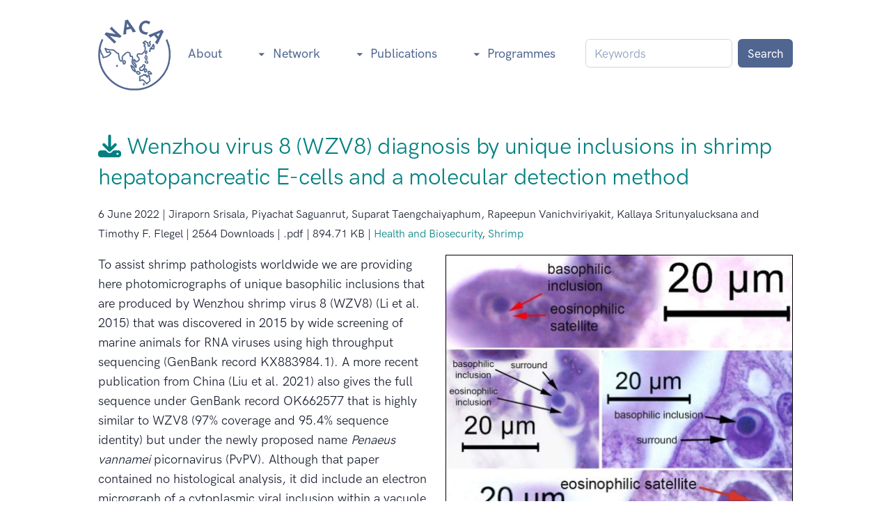

--- FILE ---
content_type: text/html; charset=utf-8
request_url: https://enaca.org/?id=1213&title=wenzhou-virus-8-%28wzv8%29-diagnosis-by-unique-inclusions-in-shrimp-hepatopancreatic-e-cells-and-a-molecular-detection-method
body_size: 4795
content:

<!doctype html>
<html lang="en">
  <head>
    <meta charset="utf-8">
    <meta name="viewport" content="width=device-width, initial-scale=1">
    <meta name="description" content="To assist shrimp pathologists worldwide we are providing here photomicrographs of unique basophilic inclusions that are produced by Wenzhou shrimp virus 8">
    <meta name="author" content="Jiraporn Srisala, Piyachat Saguanrut, Suparat Taengchaiyaphum, Rapeepun Vanichviriyakit, Kallaya Sritunyalucksana and Timothy F. Flegel">
    <meta name="dcterms.rights" content="Copyright all rights reserved">
    <meta name="robots" content="index,follow">
    <link rel="alternate" type="application/rss+xml" title="RSS" href="https://enaca.org/rss/" >
    <link rel="schema.dcterms" href="https://purl.org/dc/terms/">

        <!-- Canonical URL -->
    <link rel="canonical" href="https://enaca.org/?id=1213">
    
    <!-- Facebook meta tags -->
    <meta property="og:title" content="Wenzhou virus 8 (WZV8) diagnosis by unique inclusions in shrimp hepatopancreatic E-cells and a molecular detection method">
    <meta property="og:description" content="To assist shrimp pathologists worldwide we are providing here photomicrographs of unique basophilic inclusions that are produced by Wenzhou shrimp virus 8">
    <meta property="og:site_name" content="Network of Aquaculture Centres in Asia-Pacific">
        <meta property="og:type" content="article">
    <meta property="og:image" content="https://enaca.org/uploads/image/1654487970_histology-wzv8-2.jpg">
    <meta property="og:url" content="https://enaca.org/?id=1213">
        
    <!-- Favicons -->
    <link rel="apple-touch-icon" sizes="180x180" href="https://enaca.org/apple-touch-icon.png">
    <link rel="icon" type="image/png" sizes="32x32" href="https://enaca.org/favicon-32x32.png">
    <link rel="icon" type="image/png" sizes="16x16" href="https://enaca.org/favicon-16x16.png">
    <link rel="manifest" href="https://enaca.org/site.webmanifest">
    <link rel="mask-icon" href="https://enaca.org/safari-pinned-tab.svg" color="#5bbad5">
    <meta name="msapplication-TileColor" content="#da532c">
    <meta name="theme-color" content="#ffffff">

    <!-- jQuery -->
    <script src="https://enaca.org/vendor/jquery/jquery.min.js"></script>

    <!-- Bootstrap -->
    <link href="https://enaca.org/vendor/bootstrap/css/bootstrap.min.css" rel="stylesheet">
    <script src="https://enaca.org/vendor/bootstrap/js/bootstrap.bundle.min.js"></script>
 
    <!-- Libs CSS -->
    <link rel="stylesheet" href="https://enaca.org/themes/landkit/assets/css/libs.bundle.css">
    
    <!-- IcoMoon custom FA set -->
    <link rel="stylesheet" href="https://enaca.org/vendor/icons/solid/style.css">

    <!-- Theme CSS -->
    <link rel="stylesheet" href="https://enaca.org/themes/landkit/assets/css/theme.bundle.css">

    <!-- Custom styles for this template -->
    <link href="https://enaca.org/themes/landkit/style8.css?v=7" rel="stylesheet">

    <!-- MailerLite Universal -->
    <script>
      (function(w,d,e,u,f,l,n){w[f]=w[f]||function(){(w[f].q=w[f].q||[])
      .push(arguments);},l=d.createElement(e),l.async=1,l.src=u,
      n=d.getElementsByTagName(e)[0],n.parentNode.insertBefore(l,n);})
      (window,document,'script','https://assets.mailerlite.com/js/universal.js','ml');
      ml('account', '994593');
    </script>
    
    <!-- Title -->
    <title>Wenzhou virus 8 (WZV8) diagnosis by unique inclusions in shrimp hepatopancreatic E-cells and a molecular detection method</title>
  </head>
  <body>

    <!-- NAVBAR -->
    <nav class="navbar navbar-expand-lg bg-white">
      <div class="container">
    
        <!-- Logo -->
        <a class="navbar-brand" href="https://enaca.org/">
          <img src="https://enaca.org/themes/landkit/assets/img/naca-logo.svg" class="d-inline-block naca-logo align-text-top" alt="Network of Aquaculture Centres in Asia-Pacific">
        </a>
    
        <!-- Toggler -->
        <button class="navbar-toggler" type="button" data-bs-toggle="collapse" data-bs-target="#navbarCollapse" aria-controls="navbarCollapse" aria-expanded="false" aria-label="Toggle navigation">
          <span class="navbar-toggler-icon"></span>
        </button>
    
        <!-- Collapse -->
        <div class="collapse navbar-collapse" id="navbarCollapse">
    
          <!-- Toggler -->
          <button class="navbar-toggler" type="button" data-bs-toggle="collapse" data-bs-target="#navbarCollapse" aria-controls="navbarCollapse" aria-expanded="false" aria-label="Toggle navigation">
            <i class="fe fe-x"></i>
          </button>
    
          <!-- Navigation -->
          <ul class="navbar-nav ms-auto">
            <!-- Mobile-only Home link -->
            <li class="nav-item d-lg-none">
              <a class="nav-link" href="https://enaca.org/">Home</a>
            </li>

            <li class="nav-item">
              <a class="nav-link" id="aboutLanding" href="https://enaca.org/about">
                About
              </a>
              
            <li class="nav-item dropdown">
              <a class="nav-link dropdown-toggle" id="networkPages" data-bs-toggle="dropdown" href="#" aria-haspopup="true" aria-expanded="false">
              <svg xmlns="http://www.w3.org/2000/svg" width="12" height="12" fill="currentColor" class="me-1" viewBox="0 0 16 16">
                <path d="M1.5 5.5l6 6 6-6h-12z"/>
              </svg>
                Network
              </a>
              <div class="dropdown-menu" aria-labelledby="networkPages">
                <a class="dropdown-item mb-5 mb-lg-0" href="https://enaca.org/centres">
                  Centres
                </a>
                <a class="dropdown-item mb-5 mb-lg-0" href="https://enaca.org/experts">
                  Experts database
                </a>
                <a class="dropdown-item mb-5 mb-lg-0" href="https://enaca.org/tac">
                  Technical Committee
                </a>
                <a class="dropdown-item mb-5 mb-lg-0" href="https://enaca.org/members">
                  Members
                </a>
                <a class="dropdown-item mb-5 mb-lg-0" href="https://enaca.org/secretariat">
                  Secretariat
                </a>
                <a class="dropdown-item mb-5 mb-lg-0" href="https://enaca.org/calendar">
                  Calendar
                </a>
                <a class="dropdown-item mb-5 mb-lg-0" href="https://enaca.org/newsletter">
                  Email Newsletter
                </a>
              </div>
            </li>
            <li class="nav-item dropdown">
              <a class="nav-link dropdown-toggle" id="publicationPages" data-bs-toggle="dropdown" href="#" aria-haspopup="true" aria-expanded="false">
              <svg xmlns="http://www.w3.org/2000/svg" width="12" height="12" fill="currentColor" class="me-1" viewBox="0 0 16 16">
                <path d="M1.5 5.5l6 6 6-6h-12z"/>
              </svg>
                Publications
              </a>
              <div class="dropdown-menu" aria-labelledby="publicationPages">
                <a class="dropdown-item mb-5 mb-lg-0" href="https://enaca.org/?id=1">
                  All
                </a>
                <a class="dropdown-item mb-5 mb-lg-0" href="https://enaca.org/?id=6">
                  Magazine
                </a>
                <a class="dropdown-item mb-5 mb-lg-0" href="https://enaca.org/?id=7">
                  Newsletter
                </a>
                <a class="dropdown-item mb-5 mb-lg-0" href="https://enaca.org/?id=2">
                  Podcasts &amp; videos
                </a>
                <a class="dropdown-item mb-5 mb-lg-0" href="https://enaca.org/?id=9">
                  Technical
                </a>
                <a class="dropdown-item mb-5 mb-lg-0" href="https://enaca.org/?id=10">
                  Proceedings
                </a>
                <a class="dropdown-item mb-5 mb-lg-0" href="https://enaca.org/?id=12">
                  Policy
                </a>
                <a class="dropdown-item mb-5 mb-lg-0" href="https://enaca.org/?id=700">
                  Disease
                </a>
                <a class="dropdown-item mb-5 mb-lg-0" href="https://enaca.org/?id=8">
                  QAAD
                </a>
              </div>
            </li>
            <li class="nav-item dropdown">
              <a class="nav-link dropdown-toggle" id="programmePages" data-bs-toggle="dropdown" href="#" aria-haspopup="true" aria-expanded="false">
              <svg xmlns="http://www.w3.org/2000/svg" width="12" height="12" fill="currentColor" class="me-1" viewBox="0 0 16 16">
                <path d="M1.5 5.5l6 6 6-6h-12z"/>
              </svg>
                Programmes
              </a>
              <div class="dropdown-menu" aria-labelledby="programmePages">
                <a class="dropdown-item mb-5 mb-lg-0" href="https://enaca.org/?id=31">
                  Environment &amp; Sustainability
                </a>
                <a class="dropdown-item mb-5 mb-lg-0" href="https://enaca.org/?id=21">
                  Health &amp; Biosecurity
                </a>
                <a class="dropdown-item mb-5 mb-lg-0" href="https://enaca.org/?id=19">
                  Genetics &amp; Biodiversity
                </a>
                <a class="dropdown-item mb-5 mb-lg-0" href="https://enaca.org/?id=16">
                  Food Security, Safety &amp; Certification
                </a>
                <a class="dropdown-item mb-5 mb-lg-0" href="https://enaca.org/?id=14">
                  Emerging Global Issues
                </a>
                <a class="dropdown-item mb-5 mb-lg-0" href="https://enaca.org/?id=32">
                  Education &amp; Training
                </a>
                <a class="dropdown-item mb-5 mb-lg-0" href="https://enaca.org/?id=159">
                  Governance &amp; Policy
                </a>
              </div>
            </li>
          </ul>

          <!-- Search -->
          <form class="d-flex ms-4 mb-5 mb-lg-0 me-5 me-lg-0" method="get" accept-charset="UTF-8" action="https://enaca.org/search/">
            <input class="form-control me-2 search-input" name="searchTerms" type="search" placeholder="Keywords" aria-label="Keywords">
            <input type="hidden" name="action" value="search">
            <input type="hidden" name="searchType" value="AND">
            <button class="btn btn-secondary btn-sm my-2 my-sm-0" type="submit">Search</button>
          </form>

        </div>
    
      </div>
    </nav>

    <!-- Top centre blocks -->
    
    <!-- Main page includes own container -->
    <div class="page">
    
<!-- Display a single download object -->

<!-- Container -->
<div class="container pb-5">

<!-- Title and meta information -->
<div>
  <h2 class="title">
        <a href="https://enaca.org/enclosure/?id=1213"><i class="icon-download"></i> Wenzhou virus 8 (WZV8) diagnosis by unique inclusions in shrimp hepatopancreatic E-cells and a molecular detection method</a>
      </h2>

  <p class="content-info">
    <span class="small">
      6 June 2022 |       Jiraporn Srisala, Piyachat Saguanrut, Suparat Taengchaiyaphum, Rapeepun Vanichviriyakit, Kallaya Sritunyalucksana and Timothy F. Flegel | 2564 Downloads | .pdf | 894.71 KB       | <a href="?id=21">Health and Biosecurity</a>, <a href="?id=28">Shrimp</a>    </span>
  </p>
</div>

<!-- Image -->
<div>
  <figure class="float-end figure-right">
    
    <a href="https://enaca.org/enclosure/?id=1213">
      <img class="image img-fluid" src="https://enaca.org/cache/1654487970_histology-wzv8-2-500w.jpg"
              alt="" />
          </a>
    <figcaption><em></em></figcaption>

    
  </figure>
</div>

<!-- Description -->
<div class="description">
  <p>To assist shrimp pathologists worldwide we are providing here photomicrographs of unique basophilic inclusions that are produced by Wenzhou shrimp virus 8 (WZV8) (Li et al. 2015) that was discovered in 2015 by wide screening of marine animals for RNA viruses using high throughput sequencing (GenBank record KX883984.1). A more recent publication from China (Liu et al. 2021) also gives the full sequence under GenBank record OK662577 that is highly similar to WZV8 (97% coverage and 95.4% sequence identity) but under the newly proposed name <em>Penaeus vannamei</em> picornavirus (PvPV). Although that paper contained no histological analysis, it did include an electron micrograph of a cytoplasmic viral inclusion within a vacuole of an unspecified hepatopancreatic epithelial cell type (Liu et al., 2021).</p>
<p>Using the sequence of KX883984.1, we designed PCR primers and in situ hybridization probes for detection of WZV8. Subsequent ISH assays with shrimp RT-PCR positive for WZV8 samples allowed us to identify unique inclusions described herein as linked to WZV8 in hematoxylin and eosin (H&amp;E) stained tissues. In some of the specimens positive for WZV8 with ISH assays, positive ISH reactions were also seen in normal nuclei in the central region of the HP and in the subcuticular epithelium and underlying connective tissue (especially in the stomach) indicating that these tissues are of no use for histological diagnosis of WZV8 infection because of their normal appearance with H&amp;E staining.</p>
<p>Going back over our previous histological reports and archived slides, we have found the unique WZV8 inclusions in E-cells of normal shrimp samples from several shrimp farming countries in Austral-Asia since at least 2008. More recently we have obtained samples of <em>P. vannamei</em> from the Americas that also show these inclusions. We have noticed these inclusions for many years as unique basophilic, cytoplasmic inclusions of unknown origin that occur mostly in E-cells of the tubule epithelia of the hepatopancreas (HP) of both diseased and normal, cultivated <em>P. monodon</em> and <em>P. vannamei</em>. In diseased samples, mortality was ascribed to bacteria or known lethal viruses. As a result, the additional presence of these inclusions of unknown origin and their relatively common presence also in shrimp with no signs of disease resulted in their relative neglect while efforts were focused on more urgent problems.</p>
<p>We urge shrimp pathologists to review their records and archived and current specimens for the presence of the unique WZV8 E-cell inclusions described herein. Hopefully, this will result in data that will provide a global view of the current prevalence and impact of WZV8-like infections.</p></div>

<!-- Media attachment -->
<div>
  <p class="media"><b><a href="https://enaca.org/enclosure/?id=1213"><i title="Download" class="icon-download"></i> 1654487970_histology-wzv8-2.pdf</a></b></p>
</div>

<!-- Rights -->
<div>
  <p class="rights">Copyright, all rights reserved.</p>
</div>


<!-- Parent -->
<div class="clearfix">
  <h2>Related</h2>
  <h3 class="parent"><a href="https://enaca.org/?id=700"><i class="icon-folder"></i> Disease library</a></h3>
    <div class="float-start">
    <figure class="figure-left">
      <a href="https://enaca.org/?id=700">
        <img class="image img-fluid" src="https://enaca.org/cache/1492501495_epizootic-ulcerative-syndrome-disease-card-200w.jpg"
                    alt=""
              ></a>
    </figure>
    </div>
        <div class="teaser">
      <p>A collection of technical publications relating to aquatic animal disease prevention, diagnosis and treatment.</p>    </div>
</div>

<!-- /.container -->
</div>
    </div>

    <!-- Bottom centre blocks -->
    
    <!-- FOOTER -->
    <footer class="pt-10 pb-8 bg-dark">
      <div class="container">
        <div class="row">
          <div class="col-12 col-md-4 col-lg-3 mb-5">

            <!-- Brand -->
            <a href="https://enaca.org/">
              <img src="https://enaca.org/themes/landkit/assets/img/naca-footer.svg" alt="Network of Aquaculture Centres in Asia-Pacific" class="footer-brand img-fluid mb-3">
            </a>

            <!-- Text -->
            <p class="text-body-secondary mb-2">
              Aquaculture reimagined.
            </p>
    
            <!-- Social -->
            <ul class="list-unstyled list-inline list-social mb-6 mb-md-0">
              <li class="list-inline-item list-social-item">
                <a href="https://www.youtube.com/@aquacultureasia/playlists" class="text-decoration-none">
                  <img src="https://enaca.org/themes/landkit/assets/img/icons/social/youtube-square.svg" class="list-social-icon" alt="NACA on YouTube">
                </a>
              </li>
              <li class="list-inline-item list-social-item me-3">
                <a href="https://www.facebook.com/enaca.org/" class="text-decoration-none">
                  <img src="https://enaca.org/themes/landkit/assets/img/icons/social/facebook.svg" class="list-social-icon" alt="NACA on Facebook">
                </a>
              </li>
              <li class="list-inline-item list-social-item me-3">
                <a href="https://www.linkedin.com/company/network-of-aquaculture-centres-in-asia-pacific" class="text-decoration-none">
                  <img src="https://enaca.org/themes/landkit/assets/img/icons/social/linkedin.svg" class="list-social-icon" alt="NACA on LinkedIn">
                </a>
              </li>
              <li class="list-inline-item list-social-item me-3">
                <a href="https://x.com/AquacultureAsia" class="text-decoration-none">
                  <img src="https://enaca.org/themes/landkit/assets/img/icons/social/twitter.svg" class="list-social-icon" alt="NACA on X">
                </a>
              </li>
              
            </ul>

          </div>
          <div class="col-6 col-md-4 col-lg-3">
    
            <!-- Heading -->
            <h6 class="fw-bold text-uppercase text-light">
              Connect
            </h6>
    
            <!-- List -->
            <ul class="list-unstyled text-body-secondary mb-6 mb-md-8 mb-lg-0">
              <li class="mb-3">
                <a href="https://enaca.org/newsletter/" class="text-reset">
                  Email Newsletter
                </a>
              </li>
              <li class="mb-3">
                <a href="https://enaca.org/experts/" class="text-reset">
                  Experts Database
                </a>
              </li>
              <li class="mb-3">
                <a href="https://enaca.org/?id=42" class="text-reset">
                  Research Centres
                </a>
              </li>
              <li class="mb-3">
                <a href="https://enaca.org/?id=35" class="text-reset">
                  Technical Committee
                </a>
              </li>
              <li>
                <a href="https://enaca.org/?id=37" class="text-reset">
                  Secretariat
                </a>
              </li>
            </ul>
    
          </div>
          <div class="col-6 col-md-4 col-lg-3">
    
            <!-- Heading -->
            <h6 class="fw-bold text-uppercase text-light">
              Programmes
            </h6>
    
            <!-- List -->
            <ul class="list-unstyled text-body-secondary mb-6 mb-md-8 mb-lg-0">
              <li class="mb-3">
                <a href="https://enaca.org/?id=31" class="text-reset">
                  Environment &amp; Sustainability
                </a>
              </li>
              <li class="mb-3">
                <a href="https://enaca.org/?id=21" class="text-reset">
                  Health &amp; Biosecurity
                </a>
              </li>
              <li class="mb-3">
                <a href="https://enaca.org/?id=853" class="text-reset">
                  Genetics &amp; Biosecurity
                </a>
              </li>
              <li class="mb-3">
                <a href="https://enaca.org/?id=19" class="text-reset">
                  Food Security &amp; Certification
                </a>
              </li>
              <li class="mb-3">
                <a href="https://enaca.org/?id=16" class="text-reset">
                  Emerging Global Issues
                </a>
              </li>
              <li class="mb-3">
                <a href="https://enaca.org/?id=32" class="text-reset">
                  Education &amp; Training
                </a>
              </li>
              <li class="mb-3">
                <a href="https://enaca.org/?id=159" class="text-reset">
                  Governance &amp; Policy
                </a>
              </li>
            </ul>
    
          </div>
          <div class="col-6 col-md-4 offset-md-4 col-lg-3 offset-lg-0">
    
            <!-- Heading -->
            <h6 class="fw-bold text-uppercase text-light">
              Governance
            </h6>
    
            <!-- List -->
            <ul class="list-unstyled text-body-secondary mb-0">
              <li class="mb-3">
                <a href="https://enaca.org/?id=34" class="text-reset">
                  Member governments
                </a>
              </li>
              <li class="mb-3">
                <a href="https://enaca.org/?id=853" class="text-reset">
                  NACA Agreement
                </a>
              </li>
              <li class="mb-3">
                <a href="https://enaca.org/?id=36" class="text-reset">
                  Strategic plan
                </a>
              </li>
            </ul>
    
          </div>
        </div> <!-- / .row -->
      </div> <!-- / .container -->
    </footer>

    <!-- JAVASCRIPT -->
    <script src="https://enaca.org/themes/landkit/assets/js/theme.bundle.js"></script>    

  <script defer src="https://static.cloudflareinsights.com/beacon.min.js/vcd15cbe7772f49c399c6a5babf22c1241717689176015" integrity="sha512-ZpsOmlRQV6y907TI0dKBHq9Md29nnaEIPlkf84rnaERnq6zvWvPUqr2ft8M1aS28oN72PdrCzSjY4U6VaAw1EQ==" data-cf-beacon='{"version":"2024.11.0","token":"7dddb28418114c0895846d6c5fa13a3f","r":1,"server_timing":{"name":{"cfCacheStatus":true,"cfEdge":true,"cfExtPri":true,"cfL4":true,"cfOrigin":true,"cfSpeedBrain":true},"location_startswith":null}}' crossorigin="anonymous"></script>
</body>
</html>


--- FILE ---
content_type: text/javascript
request_url: https://enaca.org/themes/landkit/assets/js/theme.bundle.js
body_size: 2732
content:
(()=>{var e,t={1106:()=>{const e=document.querySelectorAll(".navbar-togglable"),t=document.querySelectorAll(".navbar-collapse"),o=["load","scroll"];let n=!1;function a(e){const t=window.pageYOffset;t&&!n&&function(e){e.classList.remove("navbar-dark"),e.classList.add("navbar-light"),e.classList.add("bg-white"),n=!0}(e),t||function(e){e.classList.remove("navbar-light"),e.classList.remove("bg-white"),e.classList.add("navbar-dark"),n=!1}(e)}function r(){const e=window.innerWidth-document.documentElement.clientWidth;document.documentElement.style.overflow="hidden",document.body.style.paddingRight=e+"px"}e.forEach((function(e){o.forEach((function(t){window.addEventListener(t,(function(){a(e)}))}))})),t.forEach((function(e){e.addEventListener("show.bs.collapse",(function(){r()})),e.addEventListener("hidden.bs.collapse",(function(){document.documentElement.style.overflow="",document.body.style.paddingRight=""}))}))},1192:()=>{const e=document.querySelectorAll("[data-map]");e.forEach((e=>{const t={...{container:e,style:"mapbox://styles/mapbox/light-v9",scrollZoom:!1,interactive:!1},...e.dataset.map?JSON.parse(e.dataset.map):{}};mapboxgl.accessToken="pk.eyJ1IjoiZ29vZHRoZW1lcyIsImEiOiJjanU5eHR4N2cybDU5NGVwOHZwNGprb3E0In0.msdw9q16dh8v4azJXUdiXg",new mapboxgl.Map(t)}))},2579:()=>{function e(){document.documentElement.style.overflowX="visible"}function t(){document.documentElement.style.overflowX=""}document.querySelectorAll(".modal").forEach((o=>{o.addEventListener("show.bs.modal",e),o.addEventListener("hidden.bs.modal",t)}))},2766:()=>{},5570:()=>{const e=document.querySelectorAll(".navbar-nav .dropdown, .navbar-nav .dropend"),t=["mouseenter","focusin"],o=["mouseleave","click","focusout"];e.forEach((function(e){const n=e.querySelector(".dropdown-menu");t.forEach((function(t){e.addEventListener(t,(function(){!function(e){window.innerWidth<992||(e.classList.add("showing"),setTimeout((function(){e.classList.remove("showing"),e.classList.add("show")}),1))}(n)}))})),o.forEach((function(t){e.addEventListener(t,(function(e){!function(e,t){setTimeout((function(){window.innerWidth<992||t.classList.contains("show")&&("click"===e.type&&e.target.closest(".dropdown-menu form")||(t.classList.add("showing"),t.classList.remove("show"),setTimeout((function(){t.classList.remove("showing")}),200)))}),2)}(e,n)}))}))}))},8852:(e,t,o)=>{"use strict";var n=o(9336),a=o(2522),r=o.n(a),i=(o(5551),o(5839),o(5307),o(1989)),l=o(4042),d=o.n(l);d().init({duration:700,easing:"ease-out-quad",once:!0,startEvent:"load"}),window.AOS=d();var c=o(8634);document.querySelectorAll("[data-bigpicture]").forEach((function(e){e.addEventListener("click",(function(t){t.preventDefault();const o=JSON.parse(e.dataset.bigpicture),n={...{el:e,noLoader:!0},...o};(0,c.A)(n)}))})),window.BigPicture=c.A,window.Alert=n.Fc,window.Button=n.$n,window.Carousel=n.FN,window.Collapse=n.SD,window.Dropdown=n.ms,window.Modal=n.aF,window.Offcanvas=n.go,window.Popover=n.AM,window.ScrollSpy=n.I6,window.Tab=n.oz,window.Toast=n.y8,window.Tooltip=n.m_;var s=o(8019),u=o.n(s);document.querySelectorAll("[data-choices]").forEach((e=>{const t={...e.dataset.choices?JSON.parse(e.dataset.choices):{},...{shouldSort:!1,searchEnabled:!1,classNames:{containerInner:e.className,input:"form-control",inputCloned:"form-control-xs",listDropdown:"dropdown-menu",itemChoice:"dropdown-item",activeState:"show",selectedState:"active"}}};new(u())(e,t)})),window.Choices=u();var w=o(6991);function f(e){const t=e.dataset.to?+e.dataset.to:null,o=e.dataset.countup?JSON.parse(e.dataset.countup):{};new w.T(e,t,o).start()}document.querySelectorAll("[data-countup]").forEach((e=>{"countup:in"!==e.getAttribute("data-aos-id")&&f(e)})),document.addEventListener("aos:in:countup:in",(function(e){(e.detail instanceof Element?[e.detail]:document.querySelectorAll('.aos-animate[data-aos-id="countup:in"]:not(.counted)')).forEach((e=>{f(e)}))})),window.CountUp=w.T;var p=o(2628),m=o.n(p);m().autoDiscover=!1,m().thumbnailWidth=null,m().thumbnailHeight=null;document.querySelectorAll("[data-dropzone]").forEach((e=>{let t;const o=e.dataset.dropzone?JSON.parse(e.dataset.dropzone):{},n={previewsContainer:e.querySelector(".dz-preview"),previewTemplate:e.querySelector(".dz-preview").innerHTML,init:function(){this.on("addedfile",(function(e){1==o.maxFiles&&t&&this.removeFile(t),t=e}))}},a={...o,...n};e.querySelector(".dz-preview").innerHTML="",new(m())(e,a)})),window.Dropzone=m(),window.Flickity=r();var h=o(11),v=o(5603),y=o(9359);const g=document.querySelectorAll(".highlight");h.A.registerLanguage("xml",y.A),h.A.registerLanguage("javascript",v.A),g.forEach((e=>{h.A.highlightBlock(e)})),window.hljs=h.A;var b=o(7943),S=o.n(b),E=o(6334),A=o.n(E);const q=document.querySelectorAll("[data-isotope]"),L=document.querySelectorAll("[data-filter]");q.forEach((function(e){S()(e,(function(){const t=JSON.parse(e.dataset.isotope);new(A())(e,t)}))})),L.forEach((function(e){e.addEventListener("click",(function(t){t.preventDefault();const o=e.dataset.filter,n=e.dataset.bsTarget;A().data(n).arrange({filter:o})}))})),window.Isotope=A(),window.imagesLoaded=S();const O=document.querySelectorAll("[data-jarallax], [data-jarallax-element]");(0,i.nk)(),(0,i.yy)(),(0,i.c1)(O),window.jarallax=i.c1,window.jarallaxElement=i.yy,window.jarallaxVideo=i.nk;o(1192),o(2579),o(5570),o(1106);document.querySelectorAll('[data-bs-toggle="popover"]').forEach((e=>{new n.AM(e)}));const k=document.querySelectorAll('[data-toggle="price"]');k.forEach((e=>{e.addEventListener("change",(e=>{const t=e.target,o=t.checked,n=t.dataset.target;document.querySelectorAll(n).forEach((e=>{const t=e.dataset.annual,n=e.dataset.monthly,a=e.dataset.options?JSON.parse(e.dataset.options):{};a.startVal=o?t:n,a.duration=a.duration?a.duration:1;(o?new w.T(e,n,a):new w.T(e,t,a)).start()}))}))}));var T=o(1574),x=o.n(T);document.querySelectorAll("[data-quill]").forEach((e=>{const t={modules:{toolbar:[["bold","italic"],["link","blockquote","code","image"],[{list:"ordered"},{list:"bullet"}]]},theme:"snow",...e.dataset.quill?JSON.parse(e.dataset.quill):{}};new(x())(e,t)})),window.Quill=x();var j=o(1496),N=o.n(j);const J={header:".navbar.fixed-top",offset:function(e,t){return t.dataset.scroll&&void 0!==JSON.parse(t.dataset.scroll).offset?JSON.parse(t.dataset.scroll).offset:24}};new(N())("[data-scroll]",J),window.SmoothScroll=N();document.querySelectorAll('[data-bs-toggle="tooltip"]').forEach((e=>{new n.m_(e)}));var z=o(2902);document.querySelectorAll("[data-typed]").forEach((e=>{const t={typeSpeed:40,backSpeed:40,backDelay:1e3,loop:!0,...e.dataset.typed?JSON.parse(e.dataset.typed):{}};new z.A(e,t)})),window.Typed=z.A}},o={};function n(e){var a=o[e];if(void 0!==a)return a.exports;var r=o[e]={exports:{}};return t[e].call(r.exports,r,r.exports,n),r.exports}n.m=t,e=[],n.O=(t,o,a,r)=>{if(!o){var i=1/0;for(s=0;s<e.length;s++){for(var[o,a,r]=e[s],l=!0,d=0;d<o.length;d++)(!1&r||i>=r)&&Object.keys(n.O).every((e=>n.O[e](o[d])))?o.splice(d--,1):(l=!1,r<i&&(i=r));if(l){e.splice(s--,1);var c=a();void 0!==c&&(t=c)}}return t}r=r||0;for(var s=e.length;s>0&&e[s-1][2]>r;s--)e[s]=e[s-1];e[s]=[o,a,r]},n.n=e=>{var t=e&&e.__esModule?()=>e.default:()=>e;return n.d(t,{a:t}),t},n.d=(e,t)=>{for(var o in t)n.o(t,o)&&!n.o(e,o)&&Object.defineProperty(e,o,{enumerable:!0,get:t[o]})},n.g=function(){if("object"==typeof globalThis)return globalThis;try{return this||new Function("return this")()}catch(e){if("object"==typeof window)return window}}(),n.o=(e,t)=>Object.prototype.hasOwnProperty.call(e,t),n.r=e=>{"undefined"!=typeof Symbol&&Symbol.toStringTag&&Object.defineProperty(e,Symbol.toStringTag,{value:"Module"}),Object.defineProperty(e,"__esModule",{value:!0})},(()=>{var e={694:0};n.O.j=t=>0===e[t];var t=(t,o)=>{var a,r,[i,l,d]=o,c=0;if(i.some((t=>0!==e[t]))){for(a in l)n.o(l,a)&&(n.m[a]=l[a]);if(d)var s=d(n)}for(t&&t(o);c<i.length;c++)r=i[c],n.o(e,r)&&e[r]&&e[r][0](),e[r]=0;return n.O(s)},o=self.webpackChunklandkit=self.webpackChunklandkit||[];o.forEach(t.bind(null,0)),o.push=t.bind(null,o.push.bind(o))})(),n.O(void 0,[121],(()=>n(8852)));var a=n.O(void 0,[121],(()=>n(2766)));a=n.O(a)})();
//# sourceMappingURL=theme.bundle.js.map

--- FILE ---
content_type: image/svg+xml
request_url: https://enaca.org/themes/landkit/assets/img/naca-footer.svg
body_size: 3446
content:
<?xml version="1.0" encoding="UTF-8" standalone="no"?>
<!-- Generator: Adobe Illustrator 15.1.0, SVG Export Plug-In . SVG Version: 6.00 Build 0)  -->

<svg
   version="1.1"
   x="0px"
   y="0px"
   width="70.203445"
   height="69.068558"
   viewBox="0 0 70.203444 69.068558"
   enable-background="new 0 0 433 426.75"
   xml:space="preserve"
   id="svg2"
   inkscape:version="1.4 (e7c3feb1, 2024-10-09)"
   sodipodi:docname="naca.svg"
   xmlns:inkscape="http://www.inkscape.org/namespaces/inkscape"
   xmlns:sodipodi="http://sodipodi.sourceforge.net/DTD/sodipodi-0.dtd"
   xmlns="http://www.w3.org/2000/svg"
   xmlns:svg="http://www.w3.org/2000/svg"
   xmlns:rdf="http://www.w3.org/1999/02/22-rdf-syntax-ns#"
   xmlns:cc="http://creativecommons.org/ns#"
   xmlns:dc="http://purl.org/dc/elements/1.1/"><metadata
   id="metadata53"><rdf:RDF><cc:Work
       rdf:about=""><dc:format>image/svg+xml</dc:format><dc:type
         rdf:resource="http://purl.org/dc/dcmitype/StillImage" /></cc:Work></rdf:RDF></metadata><defs
   id="defs51" /><sodipodi:namedview
   pagecolor="#ffffff"
   bordercolor="#666666"
   borderopacity="1"
   objecttolerance="10"
   gridtolerance="10"
   guidetolerance="10"
   inkscape:pageopacity="0"
   inkscape:pageshadow="2"
   inkscape:window-width="2560"
   inkscape:window-height="1302"
   id="namedview49"
   showgrid="false"
   inkscape:zoom="8.8482718"
   inkscape:cx="52.891684"
   inkscape:cy="15.313725"
   inkscape:window-x="0"
   inkscape:window-y="25"
   inkscape:window-maximized="0"
   inkscape:current-layer="svg2"
   fit-margin-top="0.1"
   fit-margin-left="0.1"
   fit-margin-right="0.1"
   fit-margin-bottom="0.1"
   inkscape:showpageshadow="2"
   inkscape:pagecheckerboard="0"
   inkscape:deskcolor="#d1d1d1" />
<g
   id="Circle"
   transform="matrix(0.16212711,0,0,0.16212711,-0.0114631,-0.07732616)"
   style="fill:none;fill-opacity:0.63137257;stroke:#869ab8;stroke-opacity:1">
	<path
   d="m 407.551,121.018 c 12.616,27.03 19.662,57.182 19.662,88.98 0,116.326 -94.303,210.631 -210.63,210.631 -116.328,0 -210.63,-94.305 -210.63,-210.631 0,-32.27 7.257,-62.845 20.228,-90.182"
   id="path5"
   inkscape:connector-curvature="0"
   style="fill:none;stroke:#869ab8;stroke-width:10.5;fill-opacity:0.63137257;stroke-opacity:1" />
</g>
<g
   id="Map"
   transform="matrix(0.16212711,0,0,0.16212711,-0.0114631,-0.07732616)"
   style="stroke:#869ab8;stroke-opacity:1">
	<path
   d="m 9.75,176 c 0,0 7.768,18.626 7.833,21.667 0.167,7.667 4.265,8.878 7,13.5 7.25,12.25 3.398,18.82 6,18.333 26.667,-5 42.376,-18.664 45.167,-26.833 0.803,-2.352 -4.667,-2.167 -6.333,-7 -0.579,-1.678 -2,-3.583 -5,-1.333 -3.035,2.276 -6.264,4.569 -7.167,3.667 l -6,-2 c 0,0 -12.234,-25.219 -8.5,-22 14.5,12.5 42.975,7.389 49.5,10 2.5,1 15,14.5 19,17 4.001,2.5 8,0.5 9.5,3 1.5,2.5 3.5,24 3.5,24 0,0 5.333,21.496 11.833,21.998 6.5,0.5 7.5,-5.002 8,-12 0.5,-7 0,-11.5 0,-13.5 0,-2 24,-28 32,-27.5 7.999,0.5 10.999,0.5 13.999,8.5 3,8 -2.499,12.5 2.501,15.5 4.999,3 8.499,-4 10.999,2 2.501,6 3,13 0.5,20.5 -2.5,7.5 -3,15.5 1,21 4.001,5.5 11.501,14.5 14,18 2.499,3.5 7.5,7 7.5,4 0,-3 -1,-15.001 -3.5,-18.5 -2.5,-3.5 -8.999,-4 -9.499,-8 -0.5,-4 -1,-17.5 0,-19 1,-1.5 4.5,1.999 7.5,6 3,4 0.499,6.5 4,8 3.501,1.5 11.5,-7.5 15,-7 3.499,0.5 3.499,-5 4.5,-9 1,-4 -4,-10.5 -6.5,-13.5 -2.5,-3 -6.501,-2.999 -5.5,-8.5 1,-5.5 4.498,-10 7.999,-10 3.501,0 19.501,1 21.501,0 2,-1 17.5,-17 18,-21 0.5,-4 0.999,-16.5 0.5,-19.5 -0.5,-3 -5.999,-6 -6.5,-8.5 -0.501,-2.5 5.5,-5.999 6,-8.5 0.5,-2.5 -1.002,-6 -3.501,-6 -2.499,0 -6,2.499 -7.5,-1 -1.5,-3.5 5.001,-8 8.501,-10 3.499,-2 4.498,-4 6.499,-0.5 2.001,3.5 9.501,7.5 11.001,7.5 1.5,0 1,0.5 1.5,6.5 0.5,6 0,11.5 2,13 1.999,1.5 9.499,3.501 9.499,-0.5 0,-4 2.001,-7.999 2.501,-10.5 0.499,-2.5 -4.001,-7 -4.5,-9 -0.5,-2 2.576,-2.278 5.077,-6.778"
   id="path8"
   inkscape:connector-curvature="0"
   style="fill:none;stroke:#869ab8;stroke-width:7.5;stroke-linecap:round;stroke-linejoin:bevel;stroke-opacity:1" />
	<path
   d="m 147.584,256.497 c -0.5,-3 3,-9.501 5.5,-9 2.5,0.501 9,4.002 9,6.501 0,2.499 -1,9 -3,10.5 -2,1.5 -5.5,4.498 -7,2.499 -1.5,-1.999 -4.5,-10.5 -4.5,-10.5 z"
   id="path10"
   inkscape:connector-curvature="0"
   style="fill:none;stroke:#869ab8;stroke-width:7.5;stroke-linecap:round;stroke-opacity:1" />
	<path
   d="m 196.583,275.997 c 0,0 14.5,12 16.5,15 2,3 6.5,11.001 8,14.001 1.5,3 2.5,10.5 -2,7.5 -4.5,-3 -10.5,-7 -13.5,-11.5 -3,-4.5 -5,-11.501 -5,-11.501 l -1.999,-4.5 -2.501,-5.499 0.5,-3.501 z"
   id="path12"
   inkscape:connector-curvature="0"
   style="fill:none;stroke:#869ab8;stroke-width:7.5;stroke-linecap:round;stroke-linejoin:round;stroke-opacity:1" />
	<path
   d="m 229.083,317.997 c -0.499,-1.999 4.001,-6.999 7.501,-5.499 3.5,1.5 11.001,3.498 12,5.499 0.999,2.001 2.998,6.501 -0.501,8.501 -3.499,1.999 -7.499,3 -9.999,1.5 -2.5,-1.5 -8,-7.001 -8,-7.001 l -1.001,-3 z"
   id="path14"
   inkscape:connector-curvature="0"
   style="fill:none;stroke:#869ab8;stroke-width:7.5;stroke-linecap:round;stroke-linejoin:round;stroke-opacity:1" />
	<path
   d="m 248.083,299.997 c 0,0 -0.499,-9.499 2.501,-10.999 3,-1.5 9.998,-5.501 12.499,-6 2.501,-0.5 5.501,-2.5 4.001,-5 -1.5,-2.5 2,-6 4,-6 2,0 5,0 6.5,3.5 1.5,3.499 0,8 0,11.5 0,3.5 -6.5,10.498 -9,14.499 -2.501,4.001 -1.5,5.001 -6,5.001 -4.5,0 -11,-0.002 -12.5,-2.001 -1.5,-1.999 -2.001,-4.5 -2.001,-4.5 z"
   id="path16"
   inkscape:connector-curvature="0"
   style="fill:none;stroke:#869ab8;stroke-width:7.5;stroke-linecap:round;stroke-linejoin:round;stroke-opacity:1" />
	<path
   d="m 278.083,314.498 c 0,0 -2.501,-8.002 -1.5,-10.001 1.001,-1.999 2.501,-7.5 5.501,-6.499 3,1 5.498,0.5 6.499,4 1.001,3.5 1.501,8.998 -0.999,9.999 -2.5,1.001 -4.002,4.001 -6.501,4.001 -2.499,0 -3,-1.5 -3,-1.5 z"
   id="path18"
   inkscape:connector-curvature="0"
   style="fill:none;stroke:#869ab8;stroke-width:7.5;stroke-linecap:round;stroke-linejoin:round;stroke-opacity:1" />
	<path
   d="m 300.084,324.498 c 0,0 -4.001,-6.501 -2.501,-9.501 1.5,-3 6.001,-4.998 8.001,-2.499 2,2.499 9.498,6 9.999,9 0.501,3 5.001,6.999 -0.499,6.5 -5.501,-0.5 -10.001,0.001 -15,-3.5 z"
   id="path20"
   inkscape:connector-curvature="0"
   style="fill:none;stroke:#869ab8;stroke-width:7.5;stroke-linecap:round;stroke-linejoin:round;stroke-opacity:1" />
	<path
   d="m 248.584,342.498 c 0,0 14.499,-2.499 17.499,-6 3,-3.501 6.501,-5.5 6.501,-5.5 0,0 4.5,5.5 6,4.5 1.5,-1.001 4,-6.502 6,-4.001 2,2.501 0.498,6.501 3.999,10.001 3.501,3.499 5.001,5.498 5.001,3.499 0,-1.999 2.998,-10.499 5.499,-9.999 2.501,0.5 5.001,1.5 5.501,3 0.499,1.5 0.499,13.5 1.5,16.5 1,3 2.5,8 3,12.5 0.499,4.5 -14.5,12.998 -15.5,15.499 -1,2.501 -1.002,4.001 -3.501,4.001 -2.499,0 -7.001,-9.002 -10.5,-11.501 -3.499,-2.499 -7.999,-9.999 -12.499,-10.999 -4.5,-1.001 -8,-0.5 -11,1 -3,1.5 -8.499,2.998 -9,0.999 -0.501,-1.999 1,-3.498 1.5,-6.999 0.5,-3.501 0.501,-5.001 0,-8.5 -0.501,-3.5 -3.5,-4.499 0,-8 z"
   id="path22"
   inkscape:connector-curvature="0"
   style="fill:none;stroke:#869ab8;stroke-width:7.5;stroke-linecap:round;stroke-linejoin:round;stroke-opacity:1" />
	<path
   d="m 270.583,383.997 c 0,0 3,1.5 4.5,2.501 1.5,1 3,1.999 1.5,3.499 -1.5,1.5 -4.999,6.501 -6.499,3.501 -1.5,-3 -1.001,-8.502 0.499,-9.501 z"
   id="path24"
   inkscape:connector-curvature="0"
   style="fill:none;stroke:#869ab8;stroke-width:5;stroke-linecap:round;stroke-linejoin:round;stroke-opacity:1" />
	<path
   d="m 279.584,252.498 c 0,0 7.999,-5 10.5,-3.5 2.5,1.5 5.5,1.5 5.5,4.5 0,3 1.498,10.5 -2.001,9.5 -3.499,-1.001 -6.498,-0.5 -8.499,-3 -2.001,-2.501 -6.501,-3.5 -5.5,-7.5 z"
   id="path26"
   inkscape:connector-curvature="0"
   style="fill:none;stroke:#869ab8;stroke-width:6;stroke-linecap:round;stroke-linejoin:round;stroke-opacity:1" />
	<path
   d="m 285.584,216.498 c 3,2 6.001,4 5.5,6.5 -0.501,2.5 -1.5,5.5 -1.5,5.5 0,0 2.499,4.999 2,6.499 -0.5,1.5 -3.002,9.499 -5.501,6 -2.499,-3.499 -5.499,-9.499 -5.499,-9.499 0,0 -3.501,-2.5 -1,-5.5 2.5,-3 3,-9.5 4.5,-9.5 1.5,0 1.5,0 1.5,0 z"
   id="path28"
   inkscape:connector-curvature="0"
   style="fill:none;stroke:#869ab8;stroke-width:6;stroke-linecap:round;stroke-linejoin:round;stroke-opacity:1" />
	<path
   d="m 289.083,191.498 c 1.5,3 3.499,5.5 1.5,8 -1.999,2.5 -6,10 -7.5,7 -1.5,-3 -3.501,-5.5 -1.5,-7.5 2.001,-2 3.501,-7 7.001,-9 3.499,-2 0.499,1.5 0.499,1.5 z"
   id="path30"
   inkscape:connector-curvature="0"
   style="fill:none;stroke:#869ab8;stroke-width:6;stroke-linecap:round;stroke-linejoin:round;stroke-opacity:1" />
	<path
   d="m 332.583,156.998 c 2.001,9 0.501,11 0.501,14 0,3 -1.502,6.5 -5.001,6.5 -3.499,0 -1.998,-2.5 -6.999,-1.5 -5.001,1 -14.5,5.499 -11.5,2 3,-3.499 5.5,-7 9,-10 3.499,-3 6.001,-5 7,-8 0.999,-3 0,-6.999 2,-8 1.999,-1 2.998,-4 4.999,5 z"
   id="path32"
   inkscape:connector-curvature="0"
   style="fill:none;stroke:#869ab8;stroke-width:7.5;stroke-linecap:round;stroke-linejoin:round;stroke-opacity:1" />
	<path
   d="m 307.083,185.998 c 2.001,-0.5 3.501,-0.5 4.001,2 0.499,2.5 -1.502,6.5 -4.001,5 -2.499,-1.5 -2.499,-5.5 -2.499,-5.5 l 2.499,-1.5 z"
   id="path34"
   inkscape:connector-curvature="0"
   style="fill:none;stroke:#869ab8;stroke-width:5;stroke-linecap:round;stroke-linejoin:round;stroke-opacity:1" />
	<path
   d="m 111.714,275.557 c 2.001,-0.5 3.501,-0.5 4.001,2 0.499,2.5 -1.502,6.5 -4.001,5 -2.499,-1.5 -2.499,-5.5 -2.499,-5.5 l 2.499,-1.5 z"
   id="path36"
   inkscape:connector-curvature="0"
   style="fill:none;stroke:#869ab8;stroke-width:5;stroke-linecap:round;stroke-linejoin:round;stroke-opacity:1" />
</g>
<g
   id="NACA"
   transform="matrix(0.16212711,0,0,0.16212711,-0.0114631,-0.07732616)"
   style="fill:#869ab8;fill-opacity:1;stroke:#869ab8;stroke-opacity:1">
	<g
   id="g39"
   style="fill:#869ab8;fill-opacity:1;stroke:#869ab8;stroke-opacity:1">
		<path
   d="m 134.648,100.498 -5.316,5.559 C 128.864,105.609 118.115,103.64 97.085,100.149 75.043,96.45 61.665,93.562 56.95,91.485 l -0.38,0.397 c 7.095,5.873 13.013,11.076 17.75,15.607 9.257,8.852 18.786,17.585 28.588,26.198 l -6.378,6.67 C 88.007,131.345 78.8,122.109 68.909,112.65 59.184,103.35 50.457,95.435 42.726,88.902 l 7.289,-7.622 c 0.773,0.738 10.875,2.749 30.31,6.032 20.395,3.493 33.023,6.448 37.883,8.866 l 0.379,-0.397 C 111.435,89.803 105.517,84.574 100.834,80.095 90.642,70.348 81.814,62.26 74.352,55.833 l 6.492,-6.789 c 6.87,7.433 15.168,15.798 24.892,25.099 9.891,9.458 19.529,18.244 28.912,26.355 z"
   id="path41"
   inkscape:connector-curvature="0"
   style="stroke:#869ab8;stroke-width:7;fill:#869ab8;fill-opacity:1;stroke-opacity:1" />
		<path
   d="m 219.802,71.219 -11.259,2.756 c -0.606,-2.48 -4.755,-9.727 -12.445,-21.737 l -30.787,7.535 c -1.249,14.002 -1.547,22.335 -0.894,25.001 l -10.778,2.638 c -0.335,-1.37 1.356,-14.332 5.074,-38.887 3.719,-24.554 5.305,-37.942 4.761,-40.164 l 12.379,-3.03 c 0.535,2.185 7.869,13.203 22.001,33.055 14.134,19.852 21.451,30.798 21.948,32.833 z M 191.864,45.563 C 178.186,25.875 171.179,15.345 170.843,13.975 l -0.587,0.144 c 0.281,1.148 -1.214,13.758 -4.483,37.83 l 26.091,-6.386 z"
   id="path43"
   inkscape:connector-curvature="0"
   style="stroke:#869ab8;stroke-width:7;fill:#869ab8;fill-opacity:1;stroke-opacity:1" />
		<path
   d="m 292.243,80.083 -3.064,7.981 c -4.719,0.096 -9.629,-0.598 -14.728,-2.081 -12.097,-3.519 -20.183,-9.612 -24.258,-18.282 -4.078,-8.668 -4.668,-17.98 -1.771,-27.937 3.035,-10.431 9.044,-18.439 18.029,-24.023 8.985,-5.584 19.209,-6.709 30.673,-3.375 3.165,0.92 6.362,2.386 9.592,4.397 l -4.017,8.3 c -3.661,-2.494 -7.074,-4.201 -10.238,-5.122 -8.51,-2.476 -15.762,-1.606 -21.753,2.605 -5.992,4.211 -10.145,10.29 -12.454,18.231 -2.354,8.089 -1.84,15.762 1.542,23.018 3.381,7.257 9.537,12.184 18.47,14.781 3.41,0.993 8.069,1.496 13.977,1.507 z"
   id="path45"
   inkscape:connector-curvature="0"
   style="stroke:#869ab8;stroke-width:7;fill:#869ab8;fill-opacity:1;stroke-opacity:1" />
		<path
   d="m 351.525,145.246 -7.999,-8.389 c 1.849,-1.762 6.065,-8.969 12.648,-21.621 l -21.872,-22.94 c -12.764,5.894 -20.137,9.787 -22.124,11.681 l -7.656,-8.031 c 1.021,-0.973 13.102,-5.965 36.245,-14.975 23.142,-9.01 35.541,-14.304 37.196,-15.882 l 8.793,9.224 c -1.628,1.553 -7.525,13.4 -17.698,35.545 -10.17,22.145 -16.015,33.942 -17.533,35.388 z m 8.326,-37.007 c 10.257,-21.669 15.896,-32.99 16.917,-33.963 l -0.418,-0.438 c -0.855,0.816 -12.532,5.803 -35.033,14.959 l 18.534,19.442 z"
   id="path47"
   inkscape:connector-curvature="0"
   style="stroke:#869ab8;stroke-width:7;fill:#869ab8;fill-opacity:1;stroke-opacity:1" />
	</g>
</g>
</svg>
